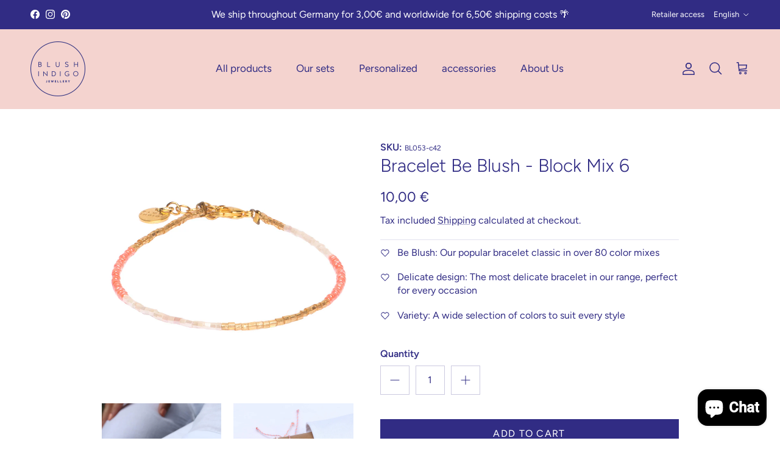

--- FILE ---
content_type: text/css
request_url: https://blush-indigo.com/cdn/shop/t/8/assets/swatches.css?v=19838937102487145151743151498
body_size: -495
content:
@charset "UTF-8";
[data-swatch="gold"] { --swatch-background-image: url(//blush-indigo.com/cdn/shop/files/Gold_128x128_crop_center.png?v=2586934425827390009) }[data-swatch="silber"] { --swatch-background-image: url(//blush-indigo.com/cdn/shop/files/Silber_128x128_crop_center.png?v=12212849597009198312) }[data-swatch="ring"] { --swatch-background-image: url(//blush-indigo.com/cdn/shop/files/Ring_128x128_crop_center.png?v=8454757866261343853) }[data-swatch="merhfarbig.png"] { --swatch-background-image: url(//blush-indigo.com/cdn/shop/files/merhfarbig_128x128_crop_center.png?v=6385489470416372024) }
